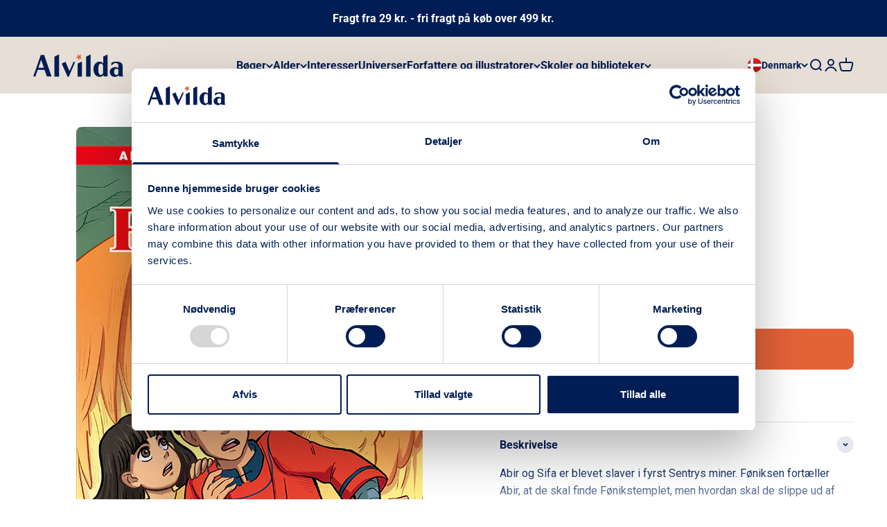

--- FILE ---
content_type: text/javascript; charset=utf-8
request_url: https://www.alvilda.dk/products/foniks-2-de-morke-miner-9788741511856.js
body_size: 380
content:
{"id":8403182518588,"title":"Føniks 2: De mørke miner","handle":"foniks-2-de-morke-miner-9788741511856","description":"\u003cp\u003eAbir og Sifa er blevet slaver i fyrst Sentrys miner. Føniksen fortæller Abir, at de skal finde Fønikstemplet, men hvordan skal de slippe ud af minerne?\u003c\/p\u003e\n\u003cp\u003eBøgerne er lix 12 og er for alle, der elsker en spændende historie fyldt med magi, onde skurke og fantastiske dyr. Læs alle tre bøger!\u003c\/p\u003e","published_at":"2023-06-15T15:08:06+02:00","created_at":"2023-06-15T15:08:06+02:00","vendor":"Alvilda","type":"Seriebøger","tags":["Enhjorninger og fantasivaesner","Foniks","Letlaesning","Magi og trolddom","Salina Schjodt Larsen","Stjerne 2","Stjernebog","Stjerneboger"],"price":18995,"price_min":18995,"price_max":18995,"available":true,"price_varies":false,"compare_at_price":null,"compare_at_price_min":0,"compare_at_price_max":0,"compare_at_price_varies":false,"variants":[{"id":45418716266812,"title":"Default Title","option1":"Default Title","option2":null,"option3":null,"sku":"9788741511856","requires_shipping":true,"taxable":true,"featured_image":null,"available":true,"name":"Føniks 2: De mørke miner","public_title":null,"options":["Default Title"],"price":18995,"weight":156,"compare_at_price":null,"inventory_management":"shopify","barcode":"9788741511856","requires_selling_plan":false,"selling_plan_allocations":[]}],"images":["\/\/cdn.shopify.com\/s\/files\/1\/0742\/5756\/3964\/products\/9788741511856.jpg?v=1686834490"],"featured_image":"\/\/cdn.shopify.com\/s\/files\/1\/0742\/5756\/3964\/products\/9788741511856.jpg?v=1686834490","options":[{"name":"Title","position":1,"values":["Default Title"]}],"url":"\/products\/foniks-2-de-morke-miner-9788741511856","media":[{"alt":"Forside til bogen Føniks 2: De mørke miner","id":34163813974332,"position":1,"preview_image":{"aspect_ratio":0.718,"height":696,"width":500,"src":"https:\/\/cdn.shopify.com\/s\/files\/1\/0742\/5756\/3964\/products\/9788741511856.jpg?v=1686834490"},"aspect_ratio":0.718,"height":696,"media_type":"image","src":"https:\/\/cdn.shopify.com\/s\/files\/1\/0742\/5756\/3964\/products\/9788741511856.jpg?v=1686834490","width":500}],"requires_selling_plan":false,"selling_plan_groups":[]}